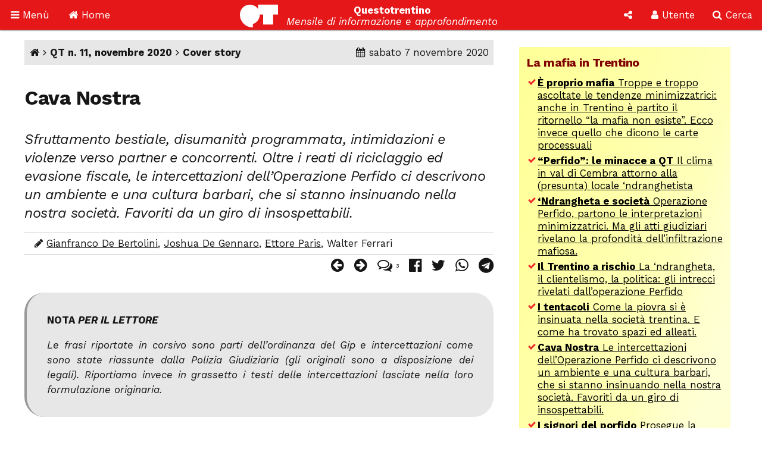

--- FILE ---
content_type: text/html; Charset=utf-8
request_url: http://questotrentino.it/articolo/16212/cava_nostra
body_size: 82718
content:
<!DOCTYPE html>
<html lang="it">
<head>
<meta charset="utf-8">
<meta name="viewport" content="width=device-width, initial-scale=1">
<meta name="theme-color" content="#e51718">
<link rel="shortcut icon" href="//www.questotrentino.it/favicon64.ico">
<link href="/qt/css/font-awesome.min.css" rel="stylesheet" type="text/css">
<link href="/qt/reset.css" rel="stylesheet" type="text/css">
<link href="/qt/stili-3.css" rel="stylesheet" type="text/css">
<link href="/qt/mediaquery.css" rel="stylesheet" type="text/css">
<link href="/qt/stili-2.css" rel="stylesheet" type="text/css">
<script src="/qt/jquery.js"></script>
<script src="/qt/js.js"></script>
<script src="/qt/js-3.js"></script>

<script async src="//pagead2.googlesyndication.com/pagead/js/adsbygoogle.js"></script>
<script>
  /*(adsbygoogle = window.adsbygoogle || []).push({
    google_ad_client: "ca-pub-9252868005273426",
    enable_page_level_ads: true
  });*/
  (function(i,s,o,g,r,a,m){i['GoogleAnalyticsObject']=r;i[r]=i[r]||function(){
  (i[r].q=i[r].q||[]).push(arguments)},i[r].l=1*new Date();a=s.createElement(o),
  m=s.getElementsByTagName(o)[0];a.async=1;a.src=g;m.parentNode.insertBefore(a,m)
  })(window,document,'script','https://www.google-analytics.com/analytics.js','ga');

  ga('create', 'UA-37785792-1', 'auto');
  ga('send', 'pageview');

</script>
<script src="/qt/adblock.js"></script>
<link rel='prev' href='/articolo/16201/social_commerce_la_comodit_e_i_rischi'>
<link rel='next' href='/articolo/16213/lases_la_metamorfosi'>
<title>Cava Nostra</title>
<meta property='og:type' content='article'>
<meta property='og:url' content='https://www.questotrentino.it/articolo/16212/cava_nostra'>
<meta property='og:title' content='Cava Nostra'>
<meta property='og:locale' content='it_IT'>
<meta property='og:site_name' content='QT-Questotrentino'>
<meta property='article:published_time' content='2020-11-07'>
<meta property='og:image' content='https://www.questotrentino.it/2020/11/foto_di_copertina.jpg'>
<meta property='og:image:width' content='600'>
<meta property='og:image:height' content='600'>
<meta property='article:tag' content='Mafia'>
<meta property='article:tag' content='Porfido'>
<meta property='article:tag' content='Cembra'>
<meta name='keywords' lang='it' content='Mafia, Porfido, Cembra, trento, trentino, notizie, politica, spettacoli.'>
<meta property='article:section' content='Cover story'>	
<meta name='description' lang='it' content='Sfruttamento bestiale, disumanit&#224; programmata, intimidazioni e violenze verso partner e concorrenti. Oltre i reati di riciclaggio ed evasione fiscale, le intercettazioni dell&#8217;Operazione Perfido ci descrivono un ambiente e una cultura barbari, che si stanno insinuando nella nostra societ&#224;. Favoriti da un giro di insospettabili.'>
<meta property='og:description' content='Sfruttamento bestiale, disumanit&#224; programmata, intimidazioni e violenze verso partner e concorrenti. Oltre i reati di riciclaggio ed evasione fiscale, le intercettazioni dell&#8217;Operazione Perfido ci descrivono un ambiente e una cultura barbari, che si stanno insinuando nella nostra societ&#224;. Favoriti da un giro di insospettabili.'>
<meta property='article:author' content='Gianfranco De Bertolini, Joshua De Gennaro, Ettore Paris, Walter Ferrari'>
</head>

<body>

<a id="top"></a>

<div id="barra-fissa" class="qt-riga">

  <div class="s-50px m-50px l-75px x-100px" id="barra-menu">
  <a href="#"><i class="fa fa-bars" aria-hidden="true"></i> <span class="s-hide m-hide">Men&ugrave;</span></a>
  </div>
  
  <div class="s-50px m-50px l-75px x-100px" id="barra-home">
  <a href="https://www.questotrentino.it/qt/"><i class="fa fa-home" aria-hidden="true"></i> <span class="s-hide m-hide">Home</span></a>
  </div>
  
  <div class="s-1-250px m-1-300px l-1-350px x-1-450px" id="barra-qt">
  <img src="/qt/grafica/logo_questotrentino.svg" alt="QT"> <div id="testata"><strong class="s-hide">Questotrentino</strong> <i class="s-hide m-hide"><br>Mensile di informazione e approfondimento</i></div>
  </div>
  
  <div class="s-50px m-50px l-50px x-50px pop-apri" data-pop="#pop-social" id="barra-social">
  <i class="fa fa-share-alt" aria-hidden="true"></i>
  </div>
  
  <div class="s-50px m-75px l-75px x-100px pop-apri" data-pop="#pop-login" id="barra-login">
  <i class="fa fa-user" aria-hidden="true"></i> <span class="s-hide">Utente</span>
  </div>
  
  <div class="s-50px m-75px l-75px x-100px pop-apri" data-pop="#pop-cerca" id="barra-cerca">
  <i class="fa fa-search" aria-hidden="true"></i> <span class="s-hide">Cerca</span>
  </div>

</div>

<nav id="menu-lato">  
  <ul class="menu">
  	<li><a href="/qt/"><i class="fa fa-home" aria-hidden="true"></i> Home</a></li>
  	<li><i class="fa fa-archive" aria-hidden="true"></i> Archivio <i class="fa fa-angle-down" aria-hidden="true"></i>
  	<ul>
  		<li><a href="https://www.questotrentino.it/qt/?a=numeri"><i class="fa fa-newspaper-o" aria-hidden="true"></i> Per numeri pubblicati</a></li>
  		<li><a href="https://www.questotrentino.it/qt/?a=chiavi"><i class="fa fa-tags" aria-hidden="true"></i> Per parole chiave</a></li>
  		<li><a href="https://www.questotrentino.it/qt/?a=argomenti"><i class="fa fa-cubes" aria-hidden="true"></i> Per argomenti</a></li>
  		<li><a href="https://www.questotrentino.it/qt/?a=autori"><i class="fa fa-group" aria-hidden="true"></i> Per autori</a></li>
  	</ul></li>
    <li><i class="fa fa-info-circle" aria-hidden="true"></i> Conosci QT <i class="fa fa-angle-down" aria-hidden="true"></i>
  	<ul>
    	<li><a href="https://www.questotrentino.it/articolo/118/questotrentino.htm#chisiamo"><i class="fa fa-question-circle" aria-hidden="true"></i> Chi siamo</a></li>
  		<li><a href="https://www.questotrentino.it/articolo/118/questotrentino.htm"><i class="fa fa-hourglass-half" aria-hidden="true"></i> La storia di QT</a></li>
  		<li><a href="https://www.questotrentino.it/qt/?a=autori"><i class="fa fa-group" aria-hidden="true"></i> I componenti della redazione</a></li>
  		<li><a href="mailto:redazione@questotrentino.it"><i class="fa fa-envelope-o" aria-hidden="true"></i> Scrivi alla redazione</a></li>
  	</ul></li>
  	<li><i class="fa fa-shopping-basket" aria-hidden="true"></i> Abbonamenti <i class="fa fa-angle-down" aria-hidden="true"></i>
  	<ul>
  		<li><a href="https://www.questotrentino.it/articolo/118/questotrentino.htm#abbonamenti"><i class="fa fa-puzzle-piece" aria-hidden="true"></i> Tipo di abbonamento</a></li>
  		<li><a href="https://www.questotrentino.it/articolo/118/questotrentino.htm#abbonamenti"><i class="fa fa-eur" aria-hidden="true"></i> Modalit&agrave; di pagamento</a></li>
  		<li><a href="https://www.questotrentino.it/qt/?a=abbonamento"><i class="fa fa-credit-card" aria-hidden="true"></i> On line con carta di credito</a></li>
  	</ul></li>
  </ul>
</nav>


<ul class="pop-menu" id="pop-social">
  <li><form action="https://www.questotrentino.it/qt/iscrizione.asp" method="post" class="text-cn" id="form-newsletter">
    <input type="hidden" name="x" value="0">
    <div class="pop-titolo"><i class="fa fa-address-card-o" aria-hidden="true"></i> Iscrizione newsletter</div>
    <p>Per restare informato sulle iniziative di Questotrentino iscriviti alla nostra newsletter.</p>
    <div class="text-dx"><i class="fa fa-at" aria-hidden="true"></i> <input type="email" name="email" required autocomplete="on" placeholder="indirizzo@email.com"></div>
    <div class="text-cn"><button name="a" value="iscriviti" type="submit"><i class="fa fa-thumbs-o-up" aria-hidden="true"></i> iscriviti</button></div>
  </form>
  <li><a href="https://www.facebook.com/questotrentino" class="text-cn"><i class="fa fa-facebook-official" aria-hidden="true"></i> Facebook</a>
  <li><a href="https://twitter.com/Questotrentino" class="text-cn"><i class="fa fa-twitter" aria-hidden="true"></i> Twitter</a>
  <li><a href="https://www.youtube.com/user/Questotrentino" class="text-cn"><i class="fa fa-youtube" aria-hidden="true"></i> Youtube</a>
  <li><a href="https://www.questotrentino.it/qt/rss.asp" class="text-cn"><i class="fa fa-rss" aria-hidden="true"></i> Feed Rss</a>
</ul>

<ul class="pop-menu" id="pop-login"><li><a href='https://www.questotrentino.it/qt/?a=registrazione' class='text-cn'><i class='fa fa-user-plus' aria-hidden='true'></i> Registrazione utente</a></li><li><form action='https://www.questotrentino.it/qt/login.asp' id='form-login' class='text-cn' method='post'><input type=hidden name='x' value='0'><div class='pop-titolo'><i class='fa fa-sign-in' aria-hidden='true'></i> Login utente</div><div class='text-dx'><i class='fa fa-user' aria-hidden='true'></i> <input type=text name='alias' required placeholder='nome utente' size='20' maxlength='20'></div><div class='text-dx'><i class='fa fa-key' aria-hidden='true'></i> <input type=password name='password' required size='20' maxlength='20' placeholder='password'></div><div class='text-cn'><label><input type=checkbox name='autologin' value='1'>resta connesso</label></div><div class='text-cn'><button name='a' value='entra' type=submit><i class='fa fa-sign-in' aria-hidden='true'></i> entra</button></div></form></li><li><a href='https://www.questotrentino.it/qt/?a=codiceoreset' class='text-cn'><i class='fa fa-user-times' aria-hidden='true'></i> Dati utente smarriti</a></li></ul>

<ul class="pop-menu" id="pop-cerca">
  <li><form action="https://www.google.it/cse" name="cse-search-box" id="cse-search-box" class="text-cn">
    <input type="hidden" name="cx" value="partner-pub-9252868005273426:ttpyt3-7mmr">
    <input type="hidden" name="ie" value="ISO-8859-1">
    <div class="pop-titolo"><i class="fa fa-search" aria-hidden="true"></i> Cerca</div>
    <div class="text-dx"><i class="fa fa-google" aria-hidden="true"></i> <input type="text" name="q" size="20" placeholder="testo da cercare"></div>
    <div class="text-cn"><button name="sa" value="cerca" type="submit"><i class="fa fa-search" aria-hidden="true"></i> avvia ricerca</button></div>
  </form>
</ul>

<div id="pagina">
<div class="qt-riga">
<section class="colonna qt-settore-1 s-24 m-24 l-16 x-16 s-flex m-flex l-flex x-flex" id="settore-1">
<article id='qt-articolo'><div id='articolo-numero'><a href='/' title='Home page'><i class='fa fa-home' aria-hidden='true'></i></a> <i class='fa fa-angle-right' aria-hidden='true'></i> <a href='/numero/514/qt_n_11_novembre_2020'>QT n. 11, novembre 2020</a> <i class='fa fa-angle-right' aria-hidden='true'></i> <a href='/qt/?arid=1'>Cover story</a><time datetime='2020-11-07'><i class='fa fa-calendar' aria-hidden='true'></i> sabato 7 novembre 2020</time></div><header id='articolo-titoli'><h1>Cava Nostra</h1><h2>Sfruttamento bestiale, disumanit&#224; programmata, intimidazioni e violenze verso partner e concorrenti. Oltre i reati di riciclaggio ed evasione fiscale, le intercettazioni dell&#8217;Operazione Perfido ci descrivono un ambiente e una cultura barbari, che si stanno insinuando nella nostra societ&#224;. Favoriti da un giro di insospettabili.</h2></header><footer><div id='articolo-autori'><i class='fa fa-pencil' aria-hidden='true'></i> <a href='/qt/?auid=131'>Gianfranco De Bertolini</a>, <a href='/qt/?auid=129'>Joshua De Gennaro</a>, <a href='/qt/?auid=1'>Ettore Paris</a>, Walter Ferrari</div><div id='articolo-social'><a href='/articolo/16201/social_commerce_la_comodit_e_i_rischi' title='Articolo precedente: Social Commerce: la comodit&#224; e i rischi'><i class='fa fa-arrow-circle-left' aria-hidden='true'></i></a><a href='/articolo/16213/lases_la_metamorfosi' title='Articolo successivo: Lases: la metamorfosi'><i class='fa fa-arrow-circle-right' aria-hidden='true'></i> </a><a href='#articolo-commenti' title='Commenti'><i class='fa fa-comments-o' aria-hidden='true'></i> <span class='contatore'>3</span></a><a href='https://www.facebook.com/sharer.php?u=https://www.questotrentino.it/articolo/16212/cava_nostra' target='_blank' title='Condividi su Facebook'><i class='fa fa-facebook-official' aria-hidden='true'></i></a><a href='https://twitter.com/share?url=https://www.questotrentino.it/articolo/16212/cava_nostra&amp;text=Cava+Nostra' target='_blank' title='Condividi su Twitter'><i class='fa fa-twitter' aria-hidden='true'></i></a><a href='https://wa.me/?text=Cava+Nostra+%2D+https://www.questotrentino.it/articolo/16212/cava_nostra' target='_blank' title='Condividi su Whatsapp'><i class='fa fa-whatsapp' aria-hidden='true'></i></a><a href='https://t.me/share/url?url=https://www.questotrentino.it/articolo/16212/cava_nostra&amp;text=Cava+Nostra' target='_blank' title='Condividi su Telegram'><i class='fa fa-telegram' aria-hidden='true'></i></a></div></footer><div id='articolo-testo' class='articolo-consponsor'><div class='scheda'><p><b>NOTA<i> PER IL LETTORE</i></b></p>

<p><i>Le frasi riportate in corsivo sono parti dell&#8217;ordinanza del Gip e intercettazioni come sono state riassunte dalla Polizia Giudiziaria (gli originali sono a disposizione dei legali). Riportiamo invece in grassetto i testi delle intercettazioni lasciate nella loro formulazione originaria.</i></p></div>

<figure class=' s-16 m-16 l-400px x-400px s-float-dx m-float-dx l-float-dx x-float-dx '><img src='/2020/11/foto_di_copertina.jpg' alt=''></figure><p><b><i>&#8220;Perch&#232; no pagare soldi? domani, domani... perch&#232; cos&#236;?&#8221;</i></b></p>

<p><b><i>&#8220;Dov&#8217;&#232; Fan </i></b><i>(</i>Hu Yongfan, operaio cinese marito della donna al telefono)<b><i>? Dammi Fan tu!&#8221;</i></b></p>

<p><b><i>&#8220;Perch&#232; cos&#236;? io casa tutti qua pagare, qua pagare, io non c&#8217;&#232; soldi, capito? io casa, capo, tutti giorni pagare io pagare casa pagare casa...&#8221;.</i></b></p>

<p><b><i>&#8220;Ma io parlato Fan domani pagare!&#8221;</i></b></p>

<p><b><i>&#8220;Eh, s&#236; io, tu... no c&#8217;&#232;, non c&#8217;&#232; mangiare, non c&#8217;&#232; casa dormire, non c&#8217;&#232;...&#8221;</i></b></p>

<p><b><i>&#8220;Domani pagare dai, ok? va bene! ciao! sicuro eh? s&#236;&#236;&#236;&#236;!&#8221;</i></b></p>

<p><b><i>&#8220;Io no c&#8217;&#232; mangiato, capito, mangia... io bambino&#8221;</i></b></p>

<p><b><i>&#8220;Va bene, ok, domani pagare!&#8221;</i></b></p>

<p>Questo colloquio &#232; uno dei tanti intercettati: da una parte operai o le loro mogli, esasperati, avviliti, affranti, senza stipendio anche per mesi; dall&#8217;altra gli &#8216;ndranghetisti, che dilazionano, promettono, concedono irrisori acconti. E all&#8217;occorrenza minacciano<b>.</b></p>

<p>Tre operai cinesi, Gi&#242;, Zan e Ciawan, a turno chiamano Mario Nania chiedendo i pagamenti. <i>Mario gli dice </i>(a Gi&#242;, ndr)<i> di smettere di <b>&#8220;rompere i coglioni&#8221;</b> lui e la banca, perch&#233; ha gi&#224; fatto il bonifico e hanno preso i soldi anche Zan e Ciawan</i>.</p>

<p>&#8230;.<i>Ciawan chiama Mario e gli dice che non gli ha mandato niente. Mario gli dice che deve andare in ufficio e ritirare la carta</i>.</p>

<p>&#8230;.<i>Gi&#242; chiama Mario e gli chiede del bonifico e Mario dice che ha fatto e che deve andare in ufficio a prendere le carte e poi andare in banca. Il cinese, alterato, lamenta che non ha ricevuto niente&#8230;</i>[&#8230;]</p>

<p>&#8230;.<i>Zhao chiama Mario e il cinese dice <b>&#8220;fatto o no fatto?&#8221;</b> e Mario si altera dicendo che stamattina &#232; andato a Civezzano.</i></p>

<p>&#8230;.<i>Mario riferisce testuale <b>&#8220;Tu scemo?&#8221;</b> e Zhao gli risponde che non va bene. Mario riferisce di averlo detto anche al giapponese e lo insulta <b>&#8220;Cazzo tua banca sicuro non bene...cornuto... giapponese andato&#8230; coglione, bastardo vai l&#236;&#8221;&#8230;</b></i>[&#8230;]</p>

<p>&#8230;.<i>Zhao&#8217; chiama Mario e gli dice qualcosa di &#8230;incomprensibile&#8230; Mario gli dice <b>&#8220;cornuto di merda&#8221;</b>, e che vedranno la prossima settimana.. </i>[&#8230;]</p>

<p>&#8230;.<i>Gio&#8217; chiama Mario e gli dice qualcosa di incomprensibile e Mario dice che far&#224; la prossima settimana, il cinese si lamenta dicendo <b>&#8220;soldi, soldi soldi&#8221;.</b> Mario allora dice che vedr&#224; nei prossimi 2-3 giorni</i>.. [&#8230;]</p>

<p>&#8230;.<i>Cinese Gio&#8217; chiama Mario, il cinese dice <b>&#8220;capo bastardo&#8221; &#8220;banca no soldi&#8221;</b> e Mario dice la prossima settimana.</i></p>

<p>Sono impressionanti queste intercettazioni. Perch&#233; dietro ai lavoratori costretti a elemosinare il pagamento (in nero) di una parte del compenso pattuito, e dietro a chi continuamente dilaziona e all&#8217;occorrenza insulta e minaccia, incombe, a monito per tutti, l&#8217;esempio del bestiale pestaggio del cinese Hu Xu Pai, che pretendeva gli fossero pagati gli emolumenti arretrati (ben 34.000 euro come appurato dai giudici) ed &#232; finito all&#8217;ospedale in condizioni gravissime (vedi <i>&#8220;Infiltrazioni mafiose in Trentino</i>&#8221; su QT del maggio 2019 e prima ancora &#8220;<i>Il pestaggio nella cava</i>&#8221; sul numero del marzo 2017).</p>

<h3>&#8220;200 euro al mese per mangiare, ed &#232; finita l&#236;&#8221;</h3>

<figure class=' s-16 m-16 l-400px x-400px s-float-dx m-float-dx l-float-dx x-float-dx '><img src='/2020/11/cover_cave_lases.jpg' alt=''></figure><p>L&#8217;ordinanza di custodia cautelare per 19 (presunti) &#8216;ndranghetisti emessa nei giorni scorsi dal GIP Marco La Ganga, svela una realt&#224; in parte nota &#8211; di sicuro per i nostri lettori &#8211; ma ancor pi&#249; ne evidenzia, attraverso la forza dirompente delle tantissime intercettazioni, gli aspetti brutali. Che non sono marginali, non sono melodramma o folklore: &#232; una disumanit&#224; freddamente razionale, programmata, intrinseca alla gestione &#8216;ndranghetista del business.</p>

<p>Giuseppe Battaglia, il lucido gestore degli affari &#8216;ndranghetisti nella zona del porfido, cos&#236; illustra a un imprenditore la sua gestione della forza lavoro: <b><i>&#8220;Guarda, io ho qui i cinesi che... che quando che mi serve sto fuori anche di quattro o cinque mesi e non mi rompono i coglioni, gli d&#242; i duecento euro per mangiare ed &#232; finito li il discorso&#8221;. </i></b>Quando il sodale Mario Nania, chiede a Giovanna Casagranda, moglie di Battaglia e contabile del gruppo, a quanto sono corrisposte le ultime paghe, e questa risponde 700 euro a testa, questi sbalordisce e si preoccupa: &#8220;<b><i>Minchia mi ammazzano porco giuda!&#8221; </i></b>Settecento euro sono uno spreco. La regola sono <i>&#8220;condizioni di semischiavit&#249;, stipendi irrisori </i>&#8211; scrivono gli inquirenti - <i>sovente pagati in nero e quasi sempre con ritardi tali da costringere le relative famiglie a patire la fame e gli operai stessi a dormire all&#8217;interno di veicoli&#8221;.</i></p>

<p>Un operaio, non pagato di un credito di 7.000 euro, minaccia il suicidio in cava. &#8220;<i>Giovanna Casagranda dice di riferire all&#8217;operaio che se non &#232; soddisfatto pu&#242; sempre licenziarsi&#8221;.</i></p>

<p>&#200; un grandioso lavoro di investigazione, quello che ha portato i PM Licia Scagliarini, Maria Colpani e Davide Ognibene, coordinati dal Procuratore Sandro Raimondi, a presentare queste richieste &#8211; accolte &#8211; di carcerazione. Un lavoro che ha preso lo spunto dal pestaggio di Hu Xu Pai e dalle tante denunce del Coordinamento Lavoratori Porfido (che nessuno in valle - e a Trento - prendeva in considerazione: &#8220;<i>Sono quattro esagitati</i>&#8221;); un&#8217;investigazione portata avanti per almeno tre anni dai carabinieri del Ros, attraverso una miriade di intercettazioni telefoniche e soprattutto ambientali, con microspie nelle abitazioni, negli uffici, nelle automobili, anche nei frequenti viaggi effettuati in Calabria, per ricevere soldi, armi, uomini e appoggi in vari ambienti, anche istituzionali.</p>

<p>Ne &#232; sortito un quadro a tinte fosche: <i>&#8220;Una propaggine organizzativa (locale) di tipo mafioso &#8216;ndranghetista con riferimento alle cosche calabresi di provenienza Serraino, Iamonte e Paviglianiti</i> (tre delle pi&#249; potenti &#8216;ndrine, ndr), <i>associazione fondata su legami familiari e parentali, di solidariet&#224; - messa a disposizione reciproca - e di comune provenienza geografica dotata di relativa autonomia decisionale, con sede in Valle di Cembra ed operante sul territorio trentino, stabilmente strutturata nelle attivit&#224; economiche dei presenti indagati: in particolare si avvalevano e si avvalgono della forza di intimidazione del vincolo associativo e della condizione di assoggettamento e di omert&#224; derivante dalle associazioni criminali di provenienza, con le quali mantengono costanti rapporti anche tramite frequenti viaggi in Calabria e viceversa; con effetto ulteriormente intimidatorio derivante dalla commissione di svariati reati in Trentino; ci&#242; compivano... anche per acquisire la gestione o comunque il controllo diretto o indiretto di attivit&#224; economiche, di concessioni, di appalti e servizi... con l&#8217;aggravante che si tratta di associazione armata avendo gli indagati la disponibilit&#224; attuale e anche potenziale di armi da sparo comuni e da guerra, depositate in luoghi occulti&#8221;.</i></p>

<h3>Lo strettissimo legame con la casa madre calabrese</h3>

<figure class=' s-16 m-16 l-400px x-400px s-float-dx m-float-dx l-float-dx x-float-dx '><img src='/2020/11/cover_copertina_interna.jpg' alt=''></figure><p>Il reato di associazione mafiosa, si dice, &#232; difficile da dimostrare in giudizio. Su di esso si &#232; impigliata la celebre inchiesta romana di &#8220;Mafia capitale&#8221;. Non crediamo sia proprio questo il caso dell&#8217;inchiesta trentina. Nell&#8217;ordinanza ci sono decine di pagine (e nei documenti allegati diverse centinaia) di intercettazioni, viaggi, colloqui, dei nostri uomini con esponenti di spicco della criminalit&#224; calabrese come Gangemi Leonardo detto <i>il professore</i>, Romeo Stefano detto <i>il ministro</i>, Romeo Filippo detto <i>il dottore</i>, Paviglianiti Antonino <b><i>&#8220;capo bastone a Reggio&#8221;</i></b>, Liuzzo Antonino, Siviglia Mario e tanti altri ancora. &#200; un continuo concedersi aiuti e disponibilit&#224; reciproche; o rievocare detenzioni in carcere vissute assieme e fatti sanguinosi passati, o prospettarne di nuovi, alla luce di nascenti dissidi dentro l&#8217;organizzazione.</p>

<p>Che i nostri uomini siano &#8216;ndranghetisti veraci non ci sembra possibile metterlo in dubbio. Anche perch&#233; gli uomini principali sono arrivati in Trentino portandosi dietro soldi dell&#8217;organizzazione, o viceversa, qui riparati <i>&#8220;per sfuggire a una faida di &#8216;ndrangheta&#8221;</i>.</p>

<p>E quando i nostri scendono in Calabria partecipano ai rituali &#8216;ndranghetisti, come ad esempio la riunione delle cosche che annualmente si svolge a fine agosto-inizio settembre presso il santuario della Madonna di Polsi, nel Comune di San Luca, <i>&#8220;paese dell&#8217;Aspromonte considerato dalle forze dell&#8217;ordine la testa e il cuore della &#8216;ndrangheta&#8221;</i>. Altrettanto, se pur in scala molto ridotta, succede quando un boss calabrese viene in Trentino: innanzitutto va a visitare il responsabile della locale (Innocenzio Macheda) riconoscendone cos&#236; la preminenza, e questi chiama a riferire e ad omaggiarlo gli uomini di spicco dell&#8217;organizzazione trentina.</p>

<h3>L&#8217;insopprimibile tendenza alla sopraffazione</h3>

<figure class=' s-16 m-16 l-400px x-400px s-float-dx m-float-dx l-float-dx x-float-dx '><img src='/2020/11/cover_minacce_e_intimidazioni.jpg' alt=''></figure><p>La commistione tra criminalit&#224; ed affari va per&#242; oltre la pur bestiale gestione della manodopera. Infatti, se nel graduale e progressivo insediamento dei calabresi di Cardeto nel settore del porfido, l&#8217;accorta regia di Giuseppe Battaglia ha evitato eccessivi contrasti con i cembrani, peraltro poco attenti a legalit&#224; e diritti vissuti dai pi&#249; come impicci in quella che &#232; risultata un&#8217;autentica corsa all&#8217;oro, quando si &#232; trattato di espandersi in altri settori, il discorso &#232; cambiato.</p>

<p>Allora emerge una tendenza all&#8217;inganno, alla truffa, alla sopraffazione anche violenta, che sembra insopprimibile. Quando i nostri impostano un affare, subito pensano a come depredare il partner.</p>

<p>Nel maggio 2017, ad Antonino Quattrone, salito dalla Calabria per visionare acquisti di realt&#224; aziendali, Mario Nania mostra le cave della srl Stone Company dei fratelli Colombini, Gino e Paolo, azienda in crisi economica, gli <i>&#8220;propone anche di raggirare Paolo Colombini per fare dei lavori con lui e mangiargli un po&#8217; di soldi&#8221;. </i>Per preparare il terreno, Nania intimidisce Gino, cos&#236; descrivendo l&#8217;acquirente Quattrone: <b><i>&#8220;Ma quello l&#236; non &#232; chiacchierone... Domandagli a Paolo! Una parola e basta! Fine!&#8230;. quelli li non &#232; che ti fanno su chiacchiere&#8221;.</i></b></p>

<p>Il 3 febbraio 2018 Nania, Quattrone e Denise trattano con Ivan Agostini l&#8217;acquisto della sua segheria, la Arderlegno di Novaledo. Dopo essersela fatta vedere, una volta allontanatosi Agostini, cos&#236; commentano<b>.&#8221;<i>Gli dobbiamo portare via&#8230;la fabbrica</i>&#8221;.</b></p>

<p>Comportamenti ancor pi&#249; decisi vengono tenuti con i concorrenti. Demetrio Costantino &#232; titolare di fatto della Soluzione Ponteggi srl, e nel maggio <i>2017 &#8220;mentre passava per Mattarello, ha visto dei ponteggi di un&#8217;altra ditta e si lamenta di ci&#242;&#8221;. </i>Saputo che si tratta della ditta CAER di Brescia che ha fatto un prezzaccio (6 euro), Costantino enuncia i suoi propositi verso il concorrente: <b><i>&#8220;Lo devo prendere dall&#8217;orecchio&#8221;. </i></b>E cos&#236; per altre ditte di ponteggi, a Pin&#232;, a San Don&#224;: <i>&#8220;Hanno rotto i coglioni&#8221;. <b>&#8220;Dobbiamo monitorare, compare, se no qua&#8230;&#8221;.</b></i></p>

<p>Analogamente Domenico Morello, venuto a conoscenza che un&#8217;altra ditta di trasporti ha presentato un&#8217;offerta di servizi in concorrenza con la sua, diffonde nell&#8217;ambiente la notizia che dovr&#224; <i>&#8220;insegnargli l&#8217;educazione&#8221;</i>. Precisa in un colloquio con l&#8217;amante: dovr&#224; <b><i>&#8220;rompergli le gambe&#8221;</i> </b>o<b> <i>&#8220;bruciargli i furgoni&#8221;</i></b>, spiegando che sarebbe stato corretto andare a parlare con lui prima di provare a prendergli il lavoro <b><i>&#8220;... a che titolo questo...poi se lui voleva entrare, mi chiamava e mi diceva..Mimmo io vorrei entrare dentro...ci sono problemi?...no che fai che zitto zitto e cerchi di fottermi...facciamo che io vengo e ti brucio i furgoni... &#8230;. se sento un&#8217;altra voce ancora...se continua..vado e lo acchiappo io...poi gli dico vieni qua giovanotto dove vuoi andare tu? tu vedi se vuoi ancora ritrovarti tutte le mattine coi furgoni &#8230;&#8221;</i></b>.</p>

<p>Le ditte di trasporto di Morello hanno problemi anche con il ramo che opera all&#8217;Interporto di Verona della societ&#224; Fercam, una multinazionale di logistica con sede a Bolzano. Per risolverli scende, nel febbraio 2018, in Calabria, e con Giovanni Alampi partecipa a una cena riservata, alla presenza di &#8216;ndranghetisti di spicco, e in particolare chiede aiuto per la questione Fercam alla cosca dei santolucoti (abitanti di San Luca).</p>

<p>Cos&#236; si confida con il sodale Alampi: <b><i>&#8220;Sono Santolucoti lo sappiamo come sono i Santulocoti non lo sai? Non lo sai come sono i Santolucoti? &#8230; Hanno </i></b>(quelli della Fercam, ndr) <b><i>una bella gatta da pelare qua, ah!?</i></b></p>

<p><i>Alampi:</i> <b><i>Qua si fanno male!</i></b></p>

<p><i>Morello:<b> Lasciali! Ih, ih </b>(ride)<b>! Noi mangiamo e basta! Noi mangiamo e ce ne andiamo&#8221;</b></i></p>

<p>Poi a Morello, e ancor pi&#249; ad Alampi, sorge il dubbio di dover cedere il passo ai Santolucoti.<b><i> &#8220;</i></b><i>Morello:<b> Ma... lo sappiamo che i Santolucoti sono cos&#236;; i Santolucoti sono cos&#236;. Si sentono i Padri Eterni. Vabb&#232;, ma a noi non ci interessa.</b></i></p>

<p><i>Alampi:<b>... no che cazzo?!</b></i></p>

<p><i>Morello:<b> Poi se devono girare, devono dire &#8220;se Mimmo ci d&#224; il permesso, noi entriamo, senn&#242; ce ne andiamo!.</b></i></p>

<p><i>Alampi:<b> Ecco!</b></i></p>

<p><i>Morello:<b> Io questo sto facendo &#8216;Ni... eh... Giov&#224;! Perch&#233;, non voglio che per il fatto che sono paesani, vengono ad incularmi! No ma ti dico, io sono qua perch&#233; sto preparando il piano perch&#233; se &#232; come penso io che l&#236; in Fercam Verona vengono quelli che penso io etc, etc, sono a casa, a casa...a casa... stanno dicendo </b>(gli altri &#8216;ndranghetisti)<b> &#8216;Ciccio mio, tu telefona E parliamo noi!&#8217; Hai capito? In modo tale che li faccio morire, li devo fare morire&#8221;. </b></i>(Metaforicamente, ndr)<b><i>&#8221;</i></b></p>

<p>Probabilmente, forse per il timore di lasciare troppo spazio ai santolucoti nel proprio territorio, la cosa non va in porto. Sta di fatto che nel marzo 2018, di fronte al subentro di altri concorrenti nei rapporti con Fercam, Morello cambia strategia: suggerisce a un suo dipendente sindacalista di strumentalizzare gli operai della Fercam, facendogli dire che con Morello si trovavano bene, e non invece con la societ&#224; subentrante. La cosa non funziona, un dirigente della Fercam, con tono alterato, intima a Morello di non far diffondere ai suoi uomini notizie false sulla cooperativa che gli subentrer&#224;.</p>

<p>I piazzali della Fercam sono poi i luoghi in cui Morello progetta aggressioni a concorrenti. Contro tal Luca Dematt&#232; che ha fatto emettere prima un decreto ingiuntivo e poi un pignoramento nei confronti di una societ&#224; di Morello: <b><i>&#8220;Ve lo portate da una parte, che non lo vede nessuno e gli date una carica di legnate e ve ne andate&#8221;</i></b>. O anche: <b><i>&#8220;Basta che hai un po&#8217; di diavolina...appresso e la macchina piglia fuoco, piglia la prima, piglia la seconda, piglia la terza...capiter&#224; che sta da qualche parte...che sta da qualche parte dove non c&#8217;&#232; qualche telecamera non c&#8217;&#232; niente&#8221;.</i></b></p>

<p>Contro il titolare della Blu Energy, che in un contenzioso civile gli ha fatto bloccare tutti i conti bancari Morello propone ad Alampi e alla moglie Alessia Nalin: <b><i>&#8220;Ve lo portate da una parte, che non lo vede nessuno e gli date una carica di legnate e ve ne andate&#8221;</i></b>. I due sodali sono addirittura pi&#249; radicali <i>Alampi: &#8220;<b>Le gambe!&#8221;</b> Alessia:&#8221; D<b>evi gambizzarlo!&#8221;</b></i></p>

<p>Infine ricordiamo Mustaf&#224; Arafat, uno dei picchiatori di Hu Xu Pai, che cos&#236; si rivolge ad Angelo Lorenzi, che lo ha denunciato per truffa per avergli scippato due forniture di porfido del costo complessivo pari ad euro 24.086: <b><i>&#8220;Ascoltami&#8230;tu non sai neanche&#8230; tu stai stuzzicando i muli e non sai neanche di che razza sono&#8230;Angelo fai questo piacere prima che venga veramente una cosa grave &#8230;perch&#233; ti stai mettendo veramente nei casini&#8230; tu hai tutto da perdere..Angelo&#8230; fai le cose da uomo serio! tu hai fatto una cosa da infame&#8230;.! Sono di fonte al Macheda&#8230; al calabrese&#8230;lo sai&#8230;Angelo!.. Ti sei messo in un guaio talmente grosso che non ne esci fuori&#8230; te lo dico io Angelo! Puoi chiedere chi siamo noi&#8230; Nella casa tua scoppia la guerra&#8230; a casa tua c&#8217;&#232; il fuoco!&#8221;</i></b></p>

<p>Pi&#249; in generale, nella conduzione delle societ&#224; si progettano illegalit&#224; sistematiche: oltre allo sfruttamento dei lavoratori, l&#8217;evasione dell&#8217;Iva e delle tasse e l&#8217;intenzionale conduzione di societ&#224; al fallimento dopo averle sfruttate e prosciugate dei capitali. Se tali illegalit&#224; trovano degli argini, si prospettano intimidazioni o peggio. Quando aspettano l&#8217;esito di un ricorso in Cassazione sul ripristino della concessione estrattiva alla Anesi srl, cos&#236; Nania commenta con Giuseppe Battaglia: &#8220;S<b><i>e c&#8217;&#232; giustizia me la devono dare </i></b>(la concessione, ndr)<b><i> senn&#242;, s&#8217;ammazzano! &#8230;. ti giuro che li ammazziamo, parola d&#8217;onore</i></b>&#8221;. E prosegue: &#8220;<i>Se non gli daranno la cava, devono fare <b>una botta</b>, tutta la responsabilit&#224; se la prender&#224; lui e dice a Giuseppe di non pagare nulla, neanche una tassa, zero&#8221;.</i></p>

<h3>Quando si azzannano tra loro</h3>

<figure class=' s-12 m-12 l-300px x-300px s-float-dx m-float-dx l-float-dx x-float-dx '><img src='/2020/11/cover_ingresso_zona_dossi.jpg' alt=''></figure><p>Questa pulsione al crimine, al disprezzo delle regole, dei rapporti, dei patti, la costante ricerca del raggiro e della sopraffazione anche dei partner, deve necessariamente trovare un limite: il rispetto dei sodali. Altrimenti va tutto a catafascio. Questo &#232; il cuore della criminalit&#224; organizzata: fornirsi aiuto reciproco, ed avere una ferrea struttura che sovrintende i rapporti e dirime i contrasti, &#232; la piramide organizzativa che impedisce agli adepti di sfogare anche all&#8217;interno la loro criminalit&#224;, e di azzannarsi tra loro.</p>

<p>Che questo pericolo sia sempre incombente lo dimostra l&#8217;ira di Pietro Denise per dei pagamenti che Giuseppe Battaglia e Nania devono a lui e al cognato, e che sembra non vogliano versare. Si sfoga con Macheda, che come capo deve dirimere le controversie.</p>

<p><i>Macheda:<b> Quanto gli deve dare a tuo cognato?...</b></i></p>

<p><i>Denise:<b> Qualche 8... 10.000,00 euro&#8230;</b></i></p>

<p><i>Macheda:<b> Peppe?...Provolino </b></i>(soprannome di Giuseppe Battaglia) </p>

<p><i>Denise<b>: S&#236;. Allora... tu non glieli dai? Bene... ce la vediamo io e mio cognato. Qualche mattina vedrete le pale bruciate? Cazzi loro... non mi interessa un cazzo&#8230;</b></i></p>

<p>Macheda sostiene e calma Denise, conviene che tutto questo <b><i>&#8220;non &#232; onesto&#8221;</i></b> che <b><i>&#8220;Nania imbroglia anche Ges&#249; Cristo&#8221; </i></b>e lo invita a non perdere la pazienza per evitare che tutto<b> <i>&#8220;finisca a schifio&#8221;. </i></b>Dopo un&#8217;ultima minaccia di Denise di gambizzare Nania, la questione non compare pi&#249;, evidentemente risolta.</p>

<p>Ma questa &#232; solo una contraddizione minore. Quello che i nostri &#8216;ndranghetisti, in particolare Nania, Denise e pure il fratello Pietro imputano a Giuseppe Battaglia, &#232; di <i>&#8220;aver fatto sparire milioni di euro tramite un giro di banche o piazzandoli all&#8217;estero... Ha fatto i soldi imbrogliando, li ha nascosti in quei paesi dove non glieli tocca nessuno <b>da San Marino l&#8217;ha passati l&#224; direttamente!</b>&#8221; </i>Fanno i conti: quando sono usciti dalla Camparta si &#232; &#8220;mangiato&#8221; 1-2 milioni di euro secondo alcuni, 6 secondo altri, con l&#8217;affare Marmirolo altri milioni... Ora, gli riconoscono di avere <i>&#8220;uno spirito pi&#249; avanti di loro, ma &#232; pur vero che ha avuto sempre le spalle coperte!&#8221;</i> Ha avuto i soldi iniziali, ha avuto l&#8217;organizzazione dietro...</p>

<p><i>&#8220;Nania:</i> <b><i>Pensa che solo lui comanda il mondo.. hai capito?&#8221;</i></b></p>

<p><i>Pietro: <b>S&#236;... ma uno solo, Mario... una sola noce in un sacco non ha mai fatto rumore</b></i></p>

<p><i>Nania: <b>Ha avuto l&#8217;aggancio, ha avuto i soldi... ha avuto dappertutto</b>...</i> <b><i>Per&#242; non puoi bruciare le persone che ti aiutano... Come cazzo fai ad andare avanti?&#8221;</i></b></p>

<h3>Quanto rende tutto questo?</h3>

<p>A questo punto il lettore si potr&#224; chiedere se e quanto rende questa attivit&#224; a cavallo tra l&#8217;imprenditoria e la criminalit&#224;. I passaggi che abbiamo riportato non devono ingannare: si tratta da una parte di contrasti interni a una compagine che all&#8217;occorrenza non rispetta neanche le proprie regole, dall&#8217;altra di momenti di difficolt&#224; esterne, intoppi, non sempre superati anche con il ricorso alle maniere forti, ma momentanei. Nella sostanza l&#8217;azione criminale del gruppo ha reso, e molto. Il micidiale sfruttamento dei lavoratori, l&#8217;elusione fiscale, le false fatturazioni, il riciclaggio del denaro, il disprezzo di ogni regola, lo svuotamento delle societ&#224; acquisite portate al fallimento, hanno depredato il territorio, ma arricchito la cosca. Emblematico &#232; forse il caso di Bruno Saltori, prima proprietario della Cava Porfidi, poi prestanome e dipendente del vero nuovo padrone Giuseppe Battaglia delle cui azioni diventa complice, salvo lamentarsi della fine che ha fatto fare alla sua azienda, <i>&#8220;l&#8217;ha svuotata della sua ricchezza, per poi abbandonarla a se stessa. Saltori si dice dispiaciuto perch&#233; ha lavorato una vita per creare quello che ha adesso ed in un attimo Giovanna (Casagranda, moglie di Battaglia) gliel&#8217;ha <b>&#8220;mangiato fuori &#8220;</b></i>.</p>

<p>Insomma, sotto la regia di Battaglia la locale cembrana &#232; diventata sempre pi&#249; pervasiva e potente, oggi anche con diramazioni nel Veneto e a Roma.</p>

<p>La Guardia di Finanza, che nell&#8217;Operazione Perfido ha operato a fianco dei Ros, ha portato a un sequestro di 15 societ&#224; distribuite tra Trentino, Veneto e Roma pi&#249; una in Calabria, 7 immobili a Roma, automezzi, macchine da cantiere e 18 conti correnti, per un totale stimato di oltre 5 milioni di euro. E poi sappiamo che ci sono, imboscati in paradisi fiscali, chiss&#224; quanti altri milioni nella disponibilit&#224; soprattutto di Giuseppe Battaglia.</p>

<h3>L&#8217;incredibile rimpianto: bisognava essere pi&#249; duri fin dall&#8217;inizio</h3>

<p>Tutto questo per&#242; non soddisfa pienamente Innocenzio Macheda. &#200; una questione di strategia, che riflette una diversit&#224; dei caratteri. Pi&#249; ragionatore Battaglia, pi&#249; impetuoso Macheda, questo fin da giovani, quando assieme in Calabria facevano spedizioni punitive, il primo studiava la situazione, il secondo partiva come una furia; una simbiosi che probabilmente aveva una sua criminale efficienza. Cos&#236; Battaglia, insediatosi in Trentino ed iniziata l&#8217;infiltrazione nell&#8217;economia locale, quando si &#232; visto arrivare prima Macheda, che era suo cugino, e poi Nania, ha dovuto frenarne gli impeti.</p>

<p>Allora Macheda propose la linea dura che ancor oggi rimpiange, estorsioni a tutto spiano, a iniziare dai cavatori: <b><i>&#8220;Tu mi dai due camion al mese di grezzo senza pagarlo... punto, se vuoi lavorare senn&#242; ti ammazzo con tutta la famiglia... comincio da tua figlia e finisco da tua moglie, gli avrei fatto vedere a tizio a caio e a sempronio...&#8221; </i></b>Il cugino Giuseppe Battaglia invece <b><i>&#8220;mi disse ma con il lavoro qua stiamo bene, chi me lo fa fare a me&#8221;</i></b></p>

<p>Fu una scelta che Macheda rimpiange di aver seguito: <b><i>&#8220;Quando ero salito gliel&#8217;avevo detto i primi tempi, facciamo qualcosa di serio, no no no no eh il lavoro, e fatti il lavoro!&#8221; </i></b>Mentre l&#8217;alternativa sarebbe stata a portata di mano: <b><i>&#8220;Qua dovrebbero pagare tutti le mazzette dal primo all&#8217;ultimo, vieni e mi porti i soldi a casa se vogliono la tranquillit&#224;&#8221;</i></b></p>

<p>Nania conferma l&#8217;episodio: &#8220;Q<i>uando lui &#232; arrivato in Trentino ed ha visto la situazione ha proposto a suo cugino di andare nelle case della gente a chiedere il (pizzo </i>completa il trascrittore<i>) &#8230;. ride e dice che suo cugino gli ha consigliato di non fare nulla&#8221;</i></p>

<p>Nania sarebbe pronto a seguire da subito le indicazioni bellicose di Macheda: <b><i>&#8220;Io non sono di quelli l&#224;.. non &#232; che mi tiro indietro, io domani o dopo domani tu lo sai.. Per&#242; con questi bastardi </i></b>(i cembrani ndr)<b><i> cosa devi fare? Non li vedi che sono falsi maledetti?</i></b></p>

<p><i>Macheda: <b>&quot;Non puoi fare niente non puoi fare niente!&#8221;</b></i></p>

<p>Forse il capo si rende conto che il metodo Battaglia &#232; stato troppo redditizio, non &#232; pi&#249; possibile ribaltarlo. E poi Innocenzio Macheda probabilmente si sente vecchio per scendere in guerra con il mondo: ha 62 anni e soprattutto il morbo di Parkinson.</p>

<h3>Vendetta, tremenda, sanguinosa vendetta</h3>

<p>Poi succede il primo fattaccio che sconvolge l&#8217;ormai tranquilla attivit&#224; criminale dei nostri. Il 29 agosto 2018, nottetempo, ignoti appiccano il fuoco, distruggendola, all&#8217;autovettura Nissan Navara di Macheda. Questi legge subito l&#8217;attentato come atto &#8216;ndranghetista. Convoca in piena notte gli altri compari, sente gli amici che sono in Calabria, dichiara &#8220;<i>di essere ferito non per il valore commerciale, ma per la sua persona in quanto il gesto &#232; stato compiuto proprio sotto casa... chi ha agito ha pensato di poterlo fare... lui pu&#242; stare tranquillo sul proprio comportamento, a differenza di chi gli ha bruciato la vettura. Spiega che non ha nulla da perdere, nella peggiore delle ipotesi,&#8230; si riposer&#224; in cella e guai chi ha fatto<b> &#8220;malazioni, infamit&#224; e tragedia e chi ha messo guerra&#8221;</b></i>.</p>

<p>Per il capo della locale inizia un periodo di angustie, lancinanti. Vuole, assolutamente vuole, vendicarsi, con il sangue, tanto sangue: <b><i>&#8220;Se lo prendo con le mani, parola d&#8217;onore, gli faccio la famiglia polvere! pure i figli! principalmente ai figli. A lui, a sua moglie ai figli&#8221;</i></b>.</p>

<p>Ma non sa contro chi. Continua ad arrovellarsi sui mandanti dell&#8217;attentato. Dapprima pensa che l&#8217;incendio sia stato ordito dalla Calabria a causa di una sua mancanza verso la stessa &#8216;ndrangheta: <i>&#8220;aveva accreditato all&#8217;organizzazione in Calabria una persona rivelatasi poi &#8216;sbagliata&#8217;&#8221;</i>.</p>

<p>Si confida con Domenico Ambrogio, rimuginando amarezze: &#8220;<b><i>Se la cosa &#232; partita da dove dico io, Mimmo&#8230; Il mio sbaglio &#232; stato portare una persona... che purtroppo non &#232; buono. Purtroppo. Non &#232; buono;... questo &#232; stato il mio sbaglio!... Io, io non posso parlare a vanvera, nelle cose serie Mimmo!... io non so che chiacchiera c&#8217;&#232; in giro qua... non lo so, sopra di me! Per&#242; ho visto tante persone, da quando &#232; successo &#8216;sto fatto, che si sono allontanate a tipo che si spaventano, a tipo che non vengono pi&#249; a trovarmi&#8221;</b></i>.</p>

<p>Nella ricerca di fare chiarezza sui mandanti, scatta la ricerca dell&#8217;autore, del basista: <b><i>&#8220;Un amico, un paesano nostro, qualche amico, per forza paesano nostro gli ha dovuto dare... li ha portati l&#236;... ha fatto il Giuda, che viene e mi trova e mi saluta &#8220;ciao Cec&#232;, ciao qua, ciao l&#236;&#8221;, &#232; quello che vuole esser preso ed essere mangiato sano, capisci Mimmo?&#8221;</i></b>.</p>

<p>Nella ricerca del basista, Macheda e Ambrogio iniziano a sospettare di Paviglianiti Nicola (detto &#8216;Cola, amministratore unico della societ&#224; Rosso Grigio Porfido Srl). Cos&#236; il 17 marzo 2019 Macheda medita vendetta: <b><i>&#8220;&#8230;e se lo prendo con le mani, Mimmo, parola d&#8217;onore, gli faccio la famiglia polvere! &#8230;principalmente ai figli. A lui, a sua moglie ai figli&#8221;</i></b>.</p>

<p>Domenico Ambrogio esplora poi un&#8217;altra possibilit&#224;: che a fare l&#8217;attentato siano stati i Muto, &#8216;ndranghetisti di prima grandezza, dei quali Antonio Muto, gi&#224; in carcere per il processo Aemilia, &#232; stato condannato per riciclaggio di denaro nell&#8217;ambito del fallimento della Marmirolo Porfidi: Il punto &#232; che nella Marmirolo Giuseppe Battaglia detto Provolino era socio con Muto (vedi &#8220;<i><a href='/articolo/16085/l_affare_marmirolo_gli_ndranghetisti_e_il_trentino' target='_blank'>L&#8217;affare Marmirolo: gli &#8216;ndranghetisti e il Trentino</a></i>&#8221; su QT del maggio di quest&#8217;anno), ma lui ne usc&#236; pulito, mentre Muto fu condannato a sei anni, perch&#233; l&#8217;astuto Battaglia &#8211; sostiene Ambrogio, e questa pare la lettura prevalente &#8211; <i>&#8220;si sarebbe rifiutato di fornire le fatture false per scagionare Muto&#8221;</i>. Cos&#236; argomenta Ambrogio con Macheda: <b><i>&#8220;Siccome, maledetta ditta, quando tu hai aperto con Battaglia&#8230; con Provolino... a Provolino lo stanno cercando forte! Lo stanno cercando quelli di Cutro </i></b>(paese dei Muto, ndr)!<b><i> uno si &#232; fatto otto anni perch&#232; Provolino non ha presentato i documenti! hai capito?... gli vogliono tagliare le anche... e gli faranno veramente male, tu vedrai che non passa tempo... e gli fanno veramente male! a Peppe gli fanno male forte! &#8230; sapevano che &#8230; c&#8217;entravi tu con Battaglia!&#8221;</i> </b>. Insomma Macheda &#232; stato colpito come sovrastante di Battaglia.</p>

<p>Poi, in questa affannosa ricerca, i sospetti si appuntano sulla famiglia Longobardi. Il motivo (qui ci si deve sforzare di ragionare con la testa dei mafiosi, diversa da quella delle altre persone) sarebbe uno screzio <i>&#8220;avvenuto in cava Dossi e relativo all&#8217;utilizzo della pesa da parte di Longobardi Nicola, senza il permesso di Innocenzio e connotato da toni molto accesi. In particolare dall&#8217;intercettazione emerge che Macheda, nel vedere il camion di Nicola fermo sulla pesa della cava, si &#232; adirato molto ed urlando gli ha ordinato di togliere il camion da sopra la pesa, di andare via e di non mettere mai pi&#249; piede nella cava, altrimenti<b> gli taglia la testa con la mazza</b>&#8221;</i>.</p>

<p>Sono articolati i discorsi sulla vendetta con i Longobardi, che deve essere spietata, totale, seguita da una fuga all&#8217;estero: <b><i>&#8220;ce ne and&#8217;... che ne andiamo fuori... che ti posso dire, sud America, cosa... dove possiamo fare veramente &#8230; Perch&#233; non &#232; che possiamo scherzare; tu hai due figli! Altri due ne ho io. Il problema &#232;... nostro sai qual&#8217;&#232; Mimmo? ci siamo fo... ci siamo fossilizzati, (bestemmia), non abbiamo fatto niente di quello che dovevamo fare giusto!&quot;</i></b>.</p>

<p><i>Ambrogio: <b>per davvero, parola d&#8217;onore! togliamoci tutte le pietre dalla scarpa a come va, va!...</b></i></p>

<p><i>Macheda: <b>l&#8217;uomo... eh... s&#8217; deve essere: umile come la seta e deve avere solo un punto di brutalit&#224;!... io le cose, quando le faccio, le devo fare per bene! non &#232; che vado l&#224; e tocco ad uno e lascio due, che dopodomani... possono essere un pericolo per me, per la mia famiglia o per la cosa ?! </b></i>(ndr: n&#8217;drangheta)&#8221;</p>

<p>La progettata vendetta entra poi nei dettagli: le armi da usare, le intercettazioni e geolocalizzazioni da evitare (non sembra ci siano molto riusciti), la tortura per estorcere ulteriori informazioni. Su questo si segnala Mario Nania: <b><i>&#8220;..quando gli stringiamo i coglioni sai come parlano!</i></b>.</p>

<p><i>Macheda: <b>Quando lo prendo nelle mani, Mario, &#232; morto!</b></i></p>

<p><i>Nania: Sai <b>come parla quando&#8230;. Ti ricordi a quello l&#224;? &#8230;no non mi mand&#242; nessuno.. ti faccio vedere io.. ti ricordi quando lo prendemmo l&#224;?</b></i></p>

<p><i>Macheda: <b>Si!...</b></i></p>

<p>Di sapere troppo dell&#8217;attentato viene sospettato anche Ezio Casagranda, fratello di Giovanna, noto sindacalista di estrema sinistra ma tutt&#8217;altro che estraneo alla cosca (ne parleremo nel prossimo numero). Per farlo parlare Mario Nania progetta di rapirne il giovane figlio e torturarlo <b><i>&#8220;allora dobbiamo prendere un ragazzo di questi che lo torturiamo, si lui deve cantare questo ragazzo&#8221;</i></b> e poi andare dal padre <b><i>&#8220;e gli dico &#8230;vedi che dobbiamo fare questo a tuo figlio per vedere la reazione&#8230;&#8221;</i></b>.</p>

<h3>Il marchiano errore del Tribunale</h3>

<p>Il 12 dicembre 2019, il Tribunale di Trento la combina grossa: per un errore notifica agli indagati la proroga delle indagini preliminari, in pratica li avvisa che sono tutti indagati e intercettati. Nel gruppo, scrivono gli inquirenti, <i>&#8220;si crea un clima da allarme generale&#8221;</i>, tutti diventano pi&#249; prudenti e accorti (ma non riescono del tutto ad eludere le intercettazioni), lasciano perdere le azioni pi&#249; eclatanti, e cercano di attivare le sponde altolocate.</p>

<p>In questa prima puntata ci fermiamo qui. Crediamo di avere illustrato a iosa la pericolosit&#224;, la brutalit&#224;, di questa finora sempre sottovalutata associazione criminale. Nelle sue due facce complementari: quella economica dei Battaglia Giuseppe, quella feroce dei Macheda e Nania. C&#8217;&#232; molto da scrivere ancora: sulla pervasivit&#224; del gruppo, sulla sua capacit&#224; di infiltrarsi ai vari livelli, nelle istituzioni, la politica, la societ&#224;. Lo faremo nel prossimo numero.</p>

<p>Non possiamo per&#242; esimerci, da subito, nel citare i nomi dei personaggi coinvolti, vedremo poi quanto e a che titolo.</p>

<h3>Gli insospettabili coinvolti: tutti i nomi</h3>

<p><b>Politici locali:</b> l&#8217;ex sindaco di Lona Lases Roberto Dalmonego, il sindaco di Frassilongo Bruno Groff.</p>

<p><b>Politici provinciali:</b> Mauro Ottobre, Michele Dallapiccola, Pietro De Godenz, Tiziano Mellarini, Mario Tonina e, pi&#249; defilato, Lorenzo Dellai.</p>

<p><b>Sindacalisti:</b> Ezio Casagranda.</p>

<p><b>Medici:</b> Giuseppe Tirone, primario al Santa Chiara.</p>

<p><b>Rappresentanti dello Stato</b>: Giuseppe Grasso Vicequestore di P.S., Andrea Oxilia capitano dei Carabinieri, Pasquale Gioffr&#232; ex-prefetto di Trento, Dario Buffa, generale a capo del Comando Militare Esercito &#8220;Trentino-Alto Adige&#8221;, Armando Urciuoli ufficiale giudiziario in pensione.</p>

<p><b>Magistrati</b>, rileviamo che nessun giornale locale ne ha riportato i nominativi (a parte il quotidiano nazionale <i>&#8220;Domani&#8221;</i> in un servizio di Giulia Merlo e la testata on line <i>Irpimedia</i>). Rimediamo noi: Guglielmo Avolio Presidente del Tribunale di Trento, Giuseppe De Benedetto Pubblico Ministero, Giuseppe Serao Presidente della Sezione Penale del Tribunale di Trento.</p>

<div class='scheda'>
<h2>I personaggi e i loro ruoli</h2>

<figure class='s-24 m-24 l-24 x-24'><img src='/2020/11/organigramma.jpg' alt=''></figure>
<h3>IL CAPO</h3>

<p><b>Macheda Innocenzio</b>: di Cardeto; &#232; capo dell&#8217;associazione e figura centrale del sodalizio, di cui cura i rapporti con i vertici della cosca Serraino in Calabria e con esponenti di altre cosche calabresi.</p>

<h3>L&#8217;AMMINISTRATORE DELEGATO</h3>

<p><b>Battaglia Giuseppe</b>: anche lui di Cardeto, si occupa del fondamentale assetto economico-finanziario del sodalizio, in cui riveste un ruolo apicale; &#232; tra gli iniziatori della silente infiltrazione mafiosa nel tessuto sociale ed economico trentino, prima nel settore degli autotrasporti, poi in quello delle cave, acquistando - con gli Odorizzi - la Camparta; dirige ed organizza gli aspetti di natura economico-finanziaria legati alle ditte di porfido; risulta essere punto di riferimento per gli altri associati a lui subordinati, assumendo decisioni rilevanti ed impartendo disposizioni; fornisce supporto agli altri affiliati nella consumazione di reati (in particolare legati allo sfruttamento dei lavoratori, all&#8217;intestazione fittizia di societ&#224; ed all&#8217;elusione fiscale); cura per conto dell&#8217;organizzazione i rapporti con imprenditori, con soggetti istituzionali e con le amministrazioni comunali di Albiano e Lona Lases, di cui diventa prima assessore esterno (alle cave) e poi consigliere.</p>

<h3>I LUOGOTENENTI</h3>

<p><b>Nania Mario Giuseppe</b>: di Reggio Calabria; &#232; uno degli organizzatori e &#8220;<i>rappresenta il braccio armato della cosca proponendosi per l&#8217;esecuzione di atti intimidatori in pregiudizio di altri imprenditori, debitori e lavoratori</i>&#8221;; esegue le direttive dei capi locali, sempre riconoscendo e rispettando le gerarchie e le regole interne dell&#8217;associazione.</p>

<p><b>Casagranda Giovanna</b>: moglie di Giuseppe Battaglia, &#232; l&#8217;unica trentina del gruppo, l&#8217;emblema della riuscita infiltrazione di Giuseppe. &#200; la contabile e &#8220;<i>partecipa allo sfruttamento dei lavoratori, all&#8217;intestazione fittizia di societ&#224; e all&#8217;elusione fiscale</i>&#8221;; ha il compito di curare per conto dell&#8217;organizzazione criminale i rapporti con gli istituti di credito.</p>

<p><b>Battaglia Pietro</b>: fratello di Giuseppe, che supporta - assieme a Nania e alla cognata Casagranda - nella gestione economica delle ditte, inclusa la schiavizzazione dei lavoratori. Si adopera attivamente per procacciare voti per le elezioni comunali di Lona Lases nel 2018, riuscendo nell&#8217;intento di far eleggere sindaco Roberto Dalmonego e ottenendo, per se stesso, la nomina a consigliere comunale.</p>

<h3>GLI UFFICIALI DI COLLEGAMENTO</h3>

<p><b>Morello Domenico</b>: &#232; promotore ed organizzatore dell&#8217;associazione facente capo a Macheda, con cui si rapporta direttamente pur rispettandone la gerarchia; gestisce, apertamente o tramite prestanome, imprese nei campi della logistica e dei ponteggi; mantiene i rapporti con gli altri sodali e direttamente con le cosche Paviglianiti e Iamonte in Calabria; &#232; a capo della diramazione romana formata da Cipolloni Federico, Schina Alessandro e De Santis Fabrizio.</p>

<p><b>Paviglianiti Giuseppe</b>: ricopre la carica di presidente dell&#8217;associazione culturale Magna Grecia, a Trento, ove organizza incontri e riunioni tra i sodali; si fa promotore per fornire assistenza ad appartenenti di cosche &#8216;ndranghetiste di Bagaladi (famiglia Paviglianiti) destinatari di provvedimenti restrittivi, organizzando raccolte di fondi; esegue le direttive di Macheda, sempre riconoscendo e rispettando le gerarchie interne all&#8217;organizzazione.</p>

<p><b>Costantino Demetrio</b>: &#232; uno dei promotori ed organizzatori della cosca; si rapporta direttamente con Macheda, pur riconoscendone il ruolo predominante e rispettandone la gerarchia; mantiene i contatti e fornisce supporto agli altri affiliati; &#232; particolarmente legato alla figura di Arfuso Saverio; si adopera per istruire gli altri affiliati sulla riservatezza delle comunicazioni, in modo da eludere i controlli della polizia.</p>

<p><b>Arfuso Saverio</b>: partecipe dell&#8217;organizzazione con a capo Macheda, cui &#232; subordinato, ricopre un ruolo di rango elevato nell&#8217;organizzazione criminale a Cardeto, &#232; punto di riferimento e rappresentante anche degli interessi della compagine calabrese dislocata nei comuni di Albiano e Lona Lases; mantiene i rapporti con gli altri sodali ed &#232; particolarmente legato a Costantino Demetrio, con cui si rapporta alla pari.</p>

<p><b>Quattrone Antonino</b>: in diretto contatto con Nania e Macheda, ha il compito di curare per conto dell&#8217;organizzazione criminale i rapporti con gli imprenditori e i soggetti istituzionali, con le amministrazioni comunali di Cardeto, Gerace e San Luca; nonch&#233; con funzionari pubblici compiacenti, al fine di garantire il controllo delle attivit&#224; economiche di interesse per la cosca e l&#8217;aggiudicazione di appalti; garantisce l&#8217;utilizzo di capitali di provenienza illecita per l&#8217;infiltrazione sul territorio.</p>

<h3>IL BRACCIO ARMATO</h3>

<p><b>Mustaf&#224; Arafat</b>: macedone, rappresenta il braccio armato del sodalizio, esegue personalmente atti intimidatori nei riguardi di altri imprenditori e dei lavoratori (&#232; uno dei picchiatori di Hu Xu Pai); esegue le direttive del capo cosca, sempre rispettando le gerarchie.</p>

<p><b>Ambrogio Domenico</b>: di Cardeto; anche lui &#232; ritenuto essere braccio armato della cosca, pone in essere le attivit&#224; delittuose del sodalizio tra le quali furto, ricettazione e atti preparatori di rapina e sequestro di persona.</p>

<p><b>Denise Pietro</b>: di Cardeto; anche lui &#8220;<i>&#232; pronto a compiere azioni violente</i>&#8221;. Gli &#232; affidata la manutenzione e l&#8217;occultamento delle armi.</p>

<p><b>Vozzo Vincenzo</b>: esegue le direttive del capo cosca, fornendo supporto agli altri affiliati con i quali mantiene costanti rapporti anche attraverso l&#8217;associazione Magna Grecia; soggetto particolarmente vicino a Costantino e suo fidato esecutore di ordini.</p>

<p><b>Alampi Giovanni</b>: &#232; uno dei bracci armati della cosca, particolarmente legato alla figura di Morello Domenico cui fornisce supporto nella consumazione dei reati.</p>

<h3>IL RAMO ROMANO</h3>

<p><b>Cipolloni Federico</b>: partecipe dell&#8217;associazione criminale di riferimento, &#232; promotore ed organizzatore del sodalizio definito &#8220;ramo romano&#8221;; ha il ruolo di contabile ed opera in diretta sinergia con Morello, procacciando le finanze alle societ&#224; a loro riconducibili, con l&#8217;ausilio di prestanome e operazioni inesistenti; cura i contatti con soggetti istituzionali e del mondo della politica romana; &#232; l&#8217;ideatore di architetture societarie funzionali ad interessi illeciti.</p>

<p><b>Schina Alessandro</b>: anche lui risulta essere uno dei promotori del ramo romano; si rapporta alla pari con Morello e Cipolloni; &#232; a capo delle societ&#224; a loro riconducibili, quale amministratore occulto, e cura gli interessi dell&#8217;organizzazione criminale, mantenendo i rapporti con imprenditori, con soggetti istituzionali e con le amministrazioni comunali, al fine di garantire il controllo delle attivit&#224; economiche di interesse per la cosca e l&#8217;aggiudicazione di appalti.</p>

<p><b>De Santis Fabrizio</b>: carabiniere, &#232; ritenuto essere il braccio armato del sodalizio romano, ha un ruolo prettamente operativo, pronto a compiere reati e atti contrari ai doveri d&#8217;ufficio, avvalendosi della sua qualifica istituzionale.</p>

<h3>L&#8217;EMINENZA GRIGIA</h3>

<p><b>Carini Giulio</b>: discorso a parte merita Carini, partecipe dell&#8217;associazione, imprenditore calabrese affermato in Trentino, si interfaccia alla pari con Macheda, esercita un ruolo di raccordo e collegamento con la Calabria, e in Trentino con le istituzioni economiche ed amministrative, con la magistratura, con politici di livello provinciale. &#200; il promotore di cene in cui viene cucinata la &#8220;capra calabrese&#8221;, famose per la prelibatezza del men&#249;, ma soprattutto per la convergenza di selezionati personaggi di elevato rango istituzionale. Il tutto per tessere rapporti interpersonali al fine di piegare le istituzioni verso gli interessi suoi e dell&#8217;associazione.</p>

</div></div><script src='https://www.questotrentino.it/qt/notiziacontajs.asp?id=16212'></script><div id='articolo-leftright'><a class='s-24 m-24 l-float-sx l-max-12 x-float-sx x-max-12' href='/articolo/16201/social_commerce_la_comodit_e_i_rischi' title='Articolo precedente'> <i class='fa fa-arrow-circle-left' aria-hidden='true'></i> Social Commerce: la comodit&#224; e i rischi</a><a class='s-24 m-24 l-float-dx l-max-12 x-float-dx x-max-12 text-dx' href='/articolo/16213/lases_la_metamorfosi' title='Articolo successivo'>Lases: la metamorfosi <i class='fa fa-arrow-circle-right' aria-hidden='true'></i> </a></div></article><footer><section id='articolo-tag' class='noprint'><h3>Parole chiave:</h3><ul><li><a href='/qt/?taid=160'>Mafia</a></li><li><a href='/qt/?taid=212'>Porfido</a></li><li><a href='/qt/?taid=55'>Cembra</a></li></ul></section><section id='articolo-attinenti'><h3>Articoli attinenti</h3><dl class='flex'><dt>Nello stesso numero:</dt><dd><a href='/articolo/16209/perfido_nomi_mancanti_mancate_citazioni_e_censure'><strong>&#8220;Perfido&#8221;: nomi mancanti, mancate citazioni e censure</strong></a><div><i class='fa fa-pencil' aria-hidden='true'></i> <a href = '/qt/?auid=1'>Ettore Paris</a></div><div><i class = 'fa fa-newspaper-o' aria-hidden = 'true'></i> <a href='/numero/514/qt_n_11_novembre_2020'>QT n. 11, novembre 2020</a></div></dd><dd><a href='/articolo/16213/lases_la_metamorfosi'><strong>Lases: la metamorfosi</strong></a><div><i class='fa fa-pencil' aria-hidden='true'></i> Walter Ferrari</div><div><i class = 'fa fa-newspaper-o' aria-hidden = 'true'></i> <a href='/numero/514/qt_n_11_novembre_2020'>QT n. 11, novembre 2020</a></div></dd><dt>In altri numeri:</dt><dd><a href='/articolo/15785/infiltrazioni_mafiose_in_trentino'><strong>&#8220;Infiltrazioni mafiose in Trentino&#8221;</strong></a><div><i class='fa fa-pencil' aria-hidden='true'></i> <a href = '/qt/?auid=131'>Gianfranco De Bertolini</a>, <a href = '/qt/?auid=129'>Joshua De Gennaro</a>, <a href = '/qt/?auid=1'>Ettore Paris</a>, Walter Ferrari</div><div><i class='fa fa-newspaper-o' aria-hidden='true'></i> <a href='/numero/498/qt_n_5_maggio_2019'>QT n. 5, maggio 2019</a></div></dd><dd><a href='/articolo/15818/i_signori_del_porfido'><strong>I signori del porfido</strong></a><div><i class='fa fa-pencil' aria-hidden='true'></i> <a href = '/qt/?auid=131'>Gianfranco De Bertolini</a>, <a href = '/qt/?auid=129'>Joshua De Gennaro</a>, <a href = '/qt/?auid=1'>Ettore Paris</a>, Walter Ferrari</div><div><i class='fa fa-newspaper-o' aria-hidden='true'></i> <a href='/numero/499/qt_n_6_giugno_2019'>QT n. 6, giugno 2019</a></div></dd><dd><a href='/articolo/16141/la_ndrangheta_in_regione'><strong>La &#8216;ndrangheta in regione</strong></a><div><i class='fa fa-pencil' aria-hidden='true'></i> <a href = '/qt/?auid=129'>Joshua De Gennaro</a></div><div><i class='fa fa-newspaper-o' aria-hidden='true'></i> <a href='/numero/511/qt_n_7_luglio_2020'>QT n. 7, luglio 2020</a></div></dd><dd><a href='/articolo/16237/i_tentacoli'><strong>I tentacoli</strong></a><div><i class='fa fa-pencil' aria-hidden='true'></i> <a href = '/qt/?auid=131'>Gianfranco De Bertolini</a>, <a href = '/qt/?auid=129'>Joshua De Gennaro</a>, <a href = '/qt/?auid=1'>Ettore Paris</a>, Walter Ferrari</div><div><i class='fa fa-newspaper-o' aria-hidden='true'></i> <a href='/numero/515/qt_n_12_dicembre_2020'>QT n. 12, dicembre 2020</a></div></dd><dd><a href='/articolo/16267/il_trentino_a_rischio'><strong>Il Trentino a rischio</strong></a><div><i class='fa fa-pencil' aria-hidden='true'></i> <a href = '/qt/?auid=131'>Gianfranco De Bertolini</a>, <a href = '/qt/?auid=129'>Joshua De Gennaro</a>, <a href = '/qt/?auid=1'>Ettore Paris</a>, Walter Ferrari</div><div><i class='fa fa-newspaper-o' aria-hidden='true'></i> <a href='/numero/516/qt_n_1_gennaio_2021'>QT n. 1, gennaio 2021</a></div></dd><dd><a href='/articolo/16268/il_dovere_di_reagire'><strong>Il dovere di reagire</strong></a><div><i class='fa fa-pencil' aria-hidden='true'></i> <a href = '/qt/?auid=1'>Ettore Paris</a></div><div><i class='fa fa-newspaper-o' aria-hidden='true'></i> <a href='/numero/516/qt_n_1_gennaio_2021'>QT n. 1, gennaio 2021</a></div></dd><dd><a href='/articolo/16269/porfido_il_sindacato_c'><strong>Porfido: il sindacato c&#8217;&#232;?</strong></a><div><i class='fa fa-pencil' aria-hidden='true'></i> <a href = '/qt/?auid=1'>Ettore Paris</a></div><div><i class='fa fa-newspaper-o' aria-hidden='true'></i> <a href='/numero/516/qt_n_1_gennaio_2021'>QT n. 1, gennaio 2021</a></div></dd><dd><a href='/articolo/16300/ndrangheta_e_societ_1'><strong>&#8216;Ndrangheta e societ&#224; - 1</strong></a><div><i class='fa fa-pencil' aria-hidden='true'></i> <a href = '/qt/?auid=129'>Joshua De Gennaro</a>, <a href = '/qt/?auid=1'>Ettore Paris</a>, Walter Ferrari</div><div><i class='fa fa-newspaper-o' aria-hidden='true'></i> <a href='/numero/517/qt_n_2_febbraio_2021'>QT n. 2, febbraio 2021</a></div></dd><dd><a href='/articolo/16898/la_miserabile_legge_bavaglio'><strong>La miserabile &#8220;legge bavaglio&#8221;</strong></a><div><i class='fa fa-pencil' aria-hidden='true'></i> <a href = '/qt/?auid=1'>Ettore Paris</a></div><div><i class='fa fa-newspaper-o' aria-hidden='true'></i> <a href='/numero/549/qt_n_1_gennaio_2024'>QT n. 1, gennaio 2024</a></div></dd><dd><a href='/articolo/17046/il_generale_dei_servizi_segreti_dice_lui_e_la_sua_scomparsa_da_perfido'><strong>Il Generale dei Servizi Segreti (dice lui) e la sua scomparsa da &#8220;Perfido&#8221;</strong></a><div><i class='fa fa-pencil' aria-hidden='true'></i> <a href = '/qt/?auid=1'>Ettore Paris</a></div><div><i class='fa fa-newspaper-o' aria-hidden='true'></i> <a href='/numero/556/qt_n_9_settembre_2024'>QT n. 9, settembre 2024</a></div></dd></dl></section><aside class='sponsor google'><script async src='//pagead2.googlesyndication.com/pagead/js/adsbygoogle.js'></script><ins class='adsbygoogle' style='display:block' data-ad-format='autorelaxed' data-ad-client='ca-pub-9252868005273426' data-ad-slot='3415590083'></ins><script>(adsbygoogle = window.adsbygoogle || []).push({});</script></aside><section id='articolo-commenti'><h3>Commenti (3)</h3><div id='commenti'><article id='c9828' data-cid='9828'><button name='b' value='segnala' data-cid='9828' type=button class='commento-segnala'><i class='fa fa-exclamation-triangle' aria-hidden='true'></i> segnala al webmaster</button><h4><strong>INFO</strong> <em>PABORG67</em></h4><time datetime='2021-02-16 15:44:00'>marted&igrave; 16 febbraio 2021, 15:44</time><div class='commento-testo'>Buongiorno Spett. Redazione,<br>ma possibile che non si riesca a trovare una copia dell&#39;ordinanza del GIP? Sono coinvolti imprenditori e professionisti (i quali peraltro sono tuttora in regolare esercizio di impresa e professionale, iscritti agli albi - alcuni ricoprono pure cariche), e sarebbe giusto che l&#39;opinione pubblica fosse portata almeno a conoscenza del contenuto delle richieste cautelari. Il tutto ovviamente fatto salvo il principio di non colpevolezza.<br>Grazie<br>Gian Paolo</div></article><article id='c9823' data-cid='9823'><button name='b' value='segnala' data-cid='9823' type=button class='commento-segnala'><i class='fa fa-exclamation-triangle' aria-hidden='true'></i> segnala al webmaster</button><h4><strong>sul numero di gennaio</strong> <em>webmaster</em></h4><time datetime='2020-12-31 15:11:00'>gioved&igrave; 31 dicembre 2020, 15:11</time><div class='commento-testo'>sar&#224; l&#39;argomento della terza parte della nostra inchiesta pubblicato sul numero di gennaio. Non lo perda!</div></article><article id='c9822' data-cid='9822'><button name='b' value='segnala' data-cid='9822' type=button class='commento-segnala'><i class='fa fa-exclamation-triangle' aria-hidden='true'></i> segnala al webmaster</button><h4><strong>politici</strong> <em>dominique</em></h4><time datetime='2020-12-20 20:05:00'>domenica 20 dicembre 2020, 20:05</time><div class='commento-testo'>scusate ma &#232; possibile sapere i vari politici provinciali a che titolo sono coinvolti ? Cos&#236; per le future elezioni si sa chi non votare.... grazie</div></article></div><fieldset id='aggiungicommento'><legend>Scrivi un commento</legend><form action='/qt/commenti.asp' name='frmcommenti' id='form-scrivicommento' method=post><input type=hidden name='aid' value='16212'><input type=hidden name='x' value='0'><input type=hidden name='a' value='nuovo'><p>L'indirizzo e-mail non sar&agrave; pubblicato. Gli <a href='/qt/?a=registrazione'>utenti registrati</a> non devono inserire altre verifiche e  possono modificare il proprio commento dopo averlo inserito.</p><label><span>Titolo:</span><input type=text name='commento_titolo' size=50 maxlength=50 placeholder='Titolo del tuo commento' required></label><label><span>Nome/alias:</span><input type=text name='commento_nome' required size=50 maxlength=20 placeholder='Il tuo nome o nickname'></label><label><span>Codice:</span><input type=text name='codice_chap' placeholder='Codice' size=8 maxlength=5 required pattern='[a-z]{5}'> <img src='/qt/capcha.asp' alt='codice di verifica' id='chap' style='vertical-align: middle;'> </label><p>Riporta il codice di 5 lettere minuscole scritto nell'immagine. Puoi generare un nuovo codice <a href='#' onClick='fncRicode(document.frmcommenti.codice_chap, event);'>cliccando qui <i class='fa fa-refresh rigenera-code' aria-hidden='true'></i></a>.</p><label><span>E-mail (facoltativa):</span><input type=email name='commento_email' size=50 maxlength=100 placeholder='E-mail'></label><label><input type=checkbox name='segnala' value='1'> Avvisami dei nuovi commenti a questo articolo</label><label><span>Testo del commento:</span><textarea cols=20 rows=10 name='commento' id='testocommento' required placeholder='Scrivi qui il testo del tuo commento'></textarea></label><div class='text-cn'><button name='az' value='Invia' type=submit><i class='fa fa-commenting-o' aria-hidden='true'></i> Invia</button></div><p>Attenzione: Questotrentino si riserva la facolt&agrave; di cancellare commenti inopportuni.</p></form></fieldset></section></footer>
</section>
<aside class="colonna qt-settore-2 s-24 m-24 l-8 x-8 s-flex m-flex" id="settore-2">
<aside class='qt-box box-listalink giallo s-24 m-24 l-24 x-24'><div><h2>La mafia in Trentino</h2><ul><li><a href='/articolo/16382/proprio_mafia'><strong>&#200; proprio mafia</strong> Troppe e troppo ascoltate le tendenze minimizzatrici: anche in Trentino &#232; partito il ritornello &#8220;la mafia non esiste&#8221;. Ecco invece quello che dicono le carte processuali</a></li><li><a href='/articolo/16355/perfido_le_minacce_a_qt'><strong>&#8220;Perfido&#8221;: le minacce a QT</strong> Il clima in val di Cembra attorno alla (presunta) locale &#8216;ndranghetista</a></li><li><a href='/articolo/16300/ndrangheta_e_societ'><strong>&#8216;Ndrangheta e societ&#224;</strong> Operazione Perfido, partono le interpretazioni minimizzatrici. Ma gli atti giudiziari rivelano la profondit&#224; dell&#8217;infiltrazione mafiosa.</a></li><li><a href='/articolo/16267/il_trentino_a_rischio'><strong>Il Trentino a rischio</strong> La &#8216;ndrangheta, il clientelismo, la politica: gli intrecci rivelati dall&#8217;operazione Perfido</a></li><li><a href='/articolo/16237/i_tentacoli'><strong>I tentacoli</strong> Come la piovra si &#232; insinuata nella societ&#224; trentina. E come ha trovato spazi ed alleati.</a></li><li><a href='/articolo/16212/cava_nostra'><strong>Cava Nostra</strong> Le intercettazioni dell&#8217;Operazione Perfido ci descrivono un ambiente e una cultura barbari, che si stanno insinuando nella nostra societ&#224;. Favoriti da un giro di insospettabili.</a></li><li><a href='/articolo/15818/i_signori_del_porfido'><strong>I signori del porfido</strong> Prosegue la nostra inchiesta sulle &#8220;infiltrazioni mafiose&#8221; in Trentino: la pista dei soldi, la &#8220;terra di mezzo&#8221;, le prevaricazioni sui dipendenti.</a></li><li><a href='/articolo/15785/infiltrazioni_mafiose_in_trentino'><strong>&#8220;Infiltrazioni mafiose in Trentino&#8221;</strong> La prima puntata di un dossier di QT entra nel mondo del porfido. Il racconto di un episodio che mette in luce il lato oscuro della &#8220;terra di mezzo&#8221; ai confini della legalit&#224;.</a></li><li><a href='/articolo/15997/minacce_mafiose'><strong>Minacce mafiose</strong> Pin&#232;: i cavatori ignorano gli obblighi assunti, il sindaco non fa niente e i Carabinieri non obbediscono alla Procura, che si arrende. E chi confida nella giustizia viene minacciato.</a></li><li><a href='/articolo/16027/porfido_la_selezione_dell_imprenditore_peggiore'><strong>Porfido, la selezione dell&#39;imprenditore peggiore</strong> Gli effetti perversi della collusione tra politici e cavatori</a></li><li><a href='/articolo/15241/porfido_perch_non_va_abbassata_la_guardia'><strong>Porfido: perch&#233; non va abbassata la guardia</strong> Da Rosy Bindi ai Litfiba: attenzione alla &#8216;Ndrangheta</a></li></ul></div></aside><article class='qt-box box-articolo rosso s-24 m-24 l-24 x-24'><div><figure class='s-24 m-24 l-24 x-24 s-h-auto m-h-auto l-h-auto x-h-auto    '><img src='/2020/01/qt_in_condizioni_critiche.jpg' style='object-position: 50% 0%' alt=''></figure><div class='argo'>Appello</div><h2><a href='/articolo/15992/qt_in_condizioni_critiche'>QT &#232; in condizioni critiche</a></h2><p>Si salver&#224; se cos&#236; vorranno i suoi lettori</p></div></article><article class='qt-box box-numerodiqt arancione s-hide m-12 l-24 x-24'><div><figure class='s-10 m-10 l-10 x-10 s-h-auto m-h-auto l-h-auto x-h-auto s-float-sx m-float-sx l-float-sx x-float-sx'><span><img src='/public/upload/fotonumeri/2022/04/copertina_2022_04.jpg' data-margine='0' alt=''></span></figure><div class='argo'>Numero in edicola</div><h2><a href='/numero/530/qt_n_4_aprile_2022'>Guerra, democrazia, economia</a></h2><p>Russia-Ucraina: le politiche della Nato, lo stallo nella societ&#224; russa, il fascino della democrazia</p></div></article><article class='qt-box box-articolo rosso s-24 m-12 l-24 x-24'><div><h2><a href='https://www.questotrentino.it/articolo/118/questotrentino#abbonamenti'>Abbonati a Questotrentino</a></h2><p>Sostieni il nostro giornale con il tuo abbonamento. Poi abbonati alla versione cartacea tradizionale oppure alla versione digitale in formato PDF.</p><footer><ul><li><a href='https://www.questotrentino.it/qt/?a=abbonamento'>Abbonati on-line con la carta di credito</a></li></ul></footer></div></article><aside class='qt-box box-html nessuno s-24 m-12 l-24 x-24'><div><div class="sponsor google">
<script async src="//pagead2.googlesyndication.com/pagead/js/adsbygoogle.js"></script>
<!-- rettangolo 300 -->
<ins class="adsbygoogle"
     style="display:inline-block;width:300px;height:250px"
     data-ad-client="ca-pub-9252868005273426"
     data-ad-slot="4863968625"></ins>
<script>
(adsbygoogle = window.adsbygoogle || []).push({});
</script>
</div></div></aside><aside class='qt-box box-ultimicommenti nessuno s-24 m-12 l-24 x-24'><div><h2>Ultimi commenti</h2><ul><li>16 gen, 13:39: <em>Contabile</em>  <a href='/articolo/17131/anziani_ritorno_al_lavoro#c9898'><strong>La vicenda del pensionato (ex Quota 100) che fa la comparsa nel film,...</strong></a><li>10 gen, 18:25: <em>Gianki</em>  <a href='/articolo/10385/il_tempo_dei_sanatori_ad_arco#c9897'><strong>Sono stato ricoverato per 6 mesi in sanatorio ad Arco presumibilmente nel...</strong></a><li>4 gen, 20:00: <em>angelo</em>  <a href='/articolo/11583/in_memoria_di_luciano_baroni#c9896'><strong>ho conosciuto Luciano poco prima che morisse, ma tanto m&#39;&#232; bastato per...</strong></a><li>2 gen, 17:03: <em>Aristarco</em>  <a href='/articolo/17130/la_rivolta_degli_insegnanti#c9895'><strong>Io sono solidale con le lotte degli insegnanti di ogni parte del mondo: a...</strong></a><li>2 gen, 16:28: <em>Kaifa</em>  <a href='/articolo/17124/sociologia_occupata#c9894'><strong>Nell&#39;intervento si dice giustamente che le Universit&#224; israeliane sono...</strong></a><li>24 set, 11:49: <em>Son trentin</em>  <a href='/articolo/16430/la_voce_della_pancia#c9893'><strong>Manca la coesione sociale frantumata da interessi di pochi a danno della...</strong></a><li>25 ago, 14:35: <em>Carlo</em>  <a href='/articolo/16405/no_vax_non_solo_colpa_loro#c9892'><strong>https://childrenshealthdefense.org/defender/more-doses-higher-death-risk-j...</strong></a><li>25 ago, 13:47: <em>Carlo</em>  <a href='/articolo/16405/no_vax_non_solo_colpa_loro#c9891'><strong>https://journalofindependentmedicine.org/articles/v01n03a02/ 
In questo...</strong></a><li>8 giu, 10:17: <em>Funky</em>  <a href='/articolo/16430/la_voce_della_pancia#c9890'><strong>das Kapital ... a Trento molti palazzoni  dormitorio sono affittati mezzo...</strong></a><li>28 set, 09:18: <em>Luigi Casanova</em>  <a href='/articolo/16981/la_guerra_in_ucraina_e_la_sinistra#c9889'><strong>Si tratta di un&#39;analisi, volutamente, che ci priva della complessit&#224; del...</strong></a><li>16 ago, 17:00: <em>Carlo</em>  <a href='/articolo/16405/no_vax_non_solo_colpa_loro#c9888'><strong>In questo articolo si parla di fake news! Ma la fake news che ha detto...</strong></a><li>15 ago, 14:57: <em>Patrizio</em>  <a href='/articolo/16139/due_compleanni_all_anno#c9887'><strong>Bonjour Ugo
Je ne sais pas si tu te souviens de moi , j&#8217;&#233;tais dans la...</strong></a></ul></div></aside><aside class='qt-box box-listapiuletti nessuno s-24 m-12 l-24 x-24'><div><h2>Gli articoli pi&#249; letti</h2><ul><li><a href='/articolo/14477/amore_bambino'>Amore bambino</a></li><li><a href='/articolo/14184/400_anni_di_storia_industriale'>400 anni di storia industriale</a></li><li><a href='/articolo/9168/non_toccatemi_elisa'>Non toccatemi Elisa!</a></li><li><a href='/articolo/11787/il_polo_dell_entusiasmo_intervista_a_sergio_filosi'>Il polo dell&#8217;entusiasmo intervista a Sergio Filosi</a></li><li><a href='/articolo/11130/valle_dei_mocheni_quando_l_incanto_sparisce'>Valle dei Mocheni, quando l&#8217;incanto sparisce</a></li><li><a href='/articolo/17088/il_bilancio_di_seac_ovvero_come_perdere_il_denaro_a_fiumi'>Il bilancio di Seac, ovvero  come perdere il denaro a fiumi</a></li><li><a href='/articolo/118/qt_questotrentino'>QT - Questotrentino</a></li><li><a href='/articolo/10385/il_tempo_dei_sanatori_ad_arco'>Il tempo dei sanatori ad Arco</a></li><li><a href='/articolo/15266/e_ora_ti_racconto_il_dramma'>E ora ti racconto il dramma</a></li><li><a href='/articolo/5852/ex_nones_una_fine_annunciata'>Ex-Nones, una fine annunciata</a></li><li><a href='/articolo/16679/il_passato_ingombrante_del_manager'>Il passato ingombrante del manager</a></li><li><a href='/articolo/12173/il_senatore_a_pile'>Il senatore a pile</a></li></ul></div></aside><aside class='qt-box box-html nessuno s-24 m-12 l-24 x-24'><div><div class="sponsor google">
<script async src="//pagead2.googlesyndication.com/pagead/js/adsbygoogle.js"></script>
<!-- rettangolo 300 -->
<ins class="adsbygoogle"
     style="display:inline-block;width:300px;height:250px"
     data-ad-client="ca-pub-9252868005273426"
     data-ad-slot="4863968625"></ins>
<script>
(adsbygoogle = window.adsbygoogle || []).push({});
</script>
</div></div></aside><aside class='qt-box box-listalink nessuno s-24 m-12 l-24 x-24'><div><h2>Le ultime &#8220;Cover story&#8221;</h2><ul><li><a href='/articolo/16552/perfido_le_intimidazioni'>Febbraio <br /><strong>&#8220;Perfido&#8221;: le intimidazioni</strong></a></li><li><a href='/articolo/16264/hanno_giocato_con_i_numeri'>Gennaio <br /><strong>Hanno giocato con i numeri</strong></a></li><li><a href='/articolo/16237/i_tentacoli'>Dicembre <br /><strong>I tentacoli</strong></a></li><li><a href='/articolo/16212/cava_nostra'>Novembre <br /><strong>Cava Nostra</strong></a></li><li><a href='/articolo/16188/il_test_di_qt_sulle_elezioni'>Ottobre <br /><strong>Il test di QT sulle elezioni</strong></a></li><li><a href='/articolo/16161/not_il_buco_nero'>Settembre <br /><strong>NOT, il buco nero</strong></a></li><li><a href='/articolo/16135/l_acqua_nostra_e_la_gestiamo_noi'>Luglio <br /><strong>L&#39;acqua &#232; nostra e la gestiamo noi!</strong></a></li><li><a href='/articolo/16107/epidemia_colposa'>Giugno <br /><strong>&#8220;Epidemia colposa&#8221;</strong></a></li><li><a href='/articolo/16078/fase_1_trentino_inadeguato_e_con_la_fase_2'>Maggio <br /><strong>Fase 1: Trentino inadeguato. E con la fase 2?</strong></a></li><li><a href='/articolo/16047/eroici_e_impreparati'>Aprile <br /><strong>Eroici e impreparati</strong></a></li><li><a href='/articolo/16020/chiusa_la_parentesi_mattarei'>Marzo <br /><strong>Chiusa la parentesi Mattarei</strong></a></li><li><a href='/articolo/15997/minacce_mafiose'>Febbraio <br /><strong>Minacce mafiose</strong></a></li></ul></div></aside>
</aside>
</div></div>
<footer id="footer" class="qt-riga">


  <div class="colonna s-hide m-hide l-1 x-3"></div>
  
  <div class="colonna s-8 m-6 l-4 x-3">
    <img src="/qt/grafica/qt_500x500.png" alt="QT" class="logo-qt">
  </div>
  
  <section class="colonna s-16 m-9 l-6 x-5">
    <h3>Questotrentino</h3>
    <p>via Calepina 65 (CP 181)<br>
    38122 Trento<br>
    tel. 0461 232096<br>
    fax 0461 1860168<br>
    <a href="mailto:redazione@questotrentino.it">redazione@questotrentino.it</a><br>
    <a href="/articolo/118/questotrentino.htm#chisiamo">chi siamo</a><br>
    P.IVA 00816780225</p>
  </section>
  
  <section class="colonna s-12 m-9 l-6 x-5">
    <h3>Sfoglia QT</h3>
    <nav>
    <ul>
      <li><a href="/qt/?a=numeri">Numeri pubblicati</a></li>
      <li><a href="/qt/?a=chiavi">Parole chiave</a></li>
      <li><a href="/qt/?a=argomenti">Argomenti</a></li>
      <li><a href="/qt/?a=autori">Autori</a></li>
      <li><a href="/articolo/118/questotrentino.htm#abbonamenti">Abbonamenti</a></li>
      <li><a href="https://www.questotrentino.it/abbonamenti">Abbonamento on-line</a></li>
    </ul>
    </nav>
  </section>
  
  <section class="colonna s-12 m-24 l-6 x-5">
    <h3>Social</h3>
    <a href="https://www.facebook.com/questotrentino" class="text-cn"><i class="fa fa-3x fa-facebook-square" aria-hidden="true"></i></a>
    <a href="https://twitter.com/Questotrentino" class="text-cn"><i class="fa fa-3x fa-twitter-square" aria-hidden="true"></i></a>
    <a href="https://www.youtube.com/user/Questotrentino" class="text-cn"><i class="fa fa-3x fa-youtube-square" aria-hidden="true"></i></a>
    <a href="https://www.questotrentino.it/qt/rss.asp" class="text-cn"><i class="fa fa-3x fa-rss-square" aria-hidden="true"></i></a>
    <hr>
    <p><!-- Inizio Codice ShinyStat -->
    <script src="https://codice.shinystat.com/cgi-bin/getcod.cgi?USER=qt"></script>
    <noscript>
    <a href="https://www.shinystat.com/it" target="_top">
    <img src="https://www.shinystat.com/cgi-bin/shinystat.cgi?USER=qt" alt="Statistiche"></a>
    </noscript>
    <!-- Fine Codice ShinyStat --></p>
    <p>pagina creata in 0,367 sec.</p>
  </section>

  <div class="colonna s-hide m-hide l-1 x-3"></div>
</footer>

<a href="#top"><i class="fa fa-arrow-circle-up hide" id="back-top" aria-hidden="true"></i></a>

<script src='/qt/raccoltajs2.asp?r=5'></script>

<div id='tooltip'></div>
<script>fncCookie();</script></body>

</html>

--- FILE ---
content_type: text/html; charset=utf-8
request_url: https://www.google.com/recaptcha/api2/aframe
body_size: 249
content:
<!DOCTYPE HTML><html><head><meta http-equiv="content-type" content="text/html; charset=UTF-8"></head><body><script nonce="UiQYTtbA-bXvK_bNU5jIdQ">/** Anti-fraud and anti-abuse applications only. See google.com/recaptcha */ try{var clients={'sodar':'https://pagead2.googlesyndication.com/pagead/sodar?'};window.addEventListener("message",function(a){try{if(a.source===window.parent){var b=JSON.parse(a.data);var c=clients[b['id']];if(c){var d=document.createElement('img');d.src=c+b['params']+'&rc='+(localStorage.getItem("rc::a")?sessionStorage.getItem("rc::b"):"");window.document.body.appendChild(d);sessionStorage.setItem("rc::e",parseInt(sessionStorage.getItem("rc::e")||0)+1);localStorage.setItem("rc::h",'1769459805674');}}}catch(b){}});window.parent.postMessage("_grecaptcha_ready", "*");}catch(b){}</script></body></html>

--- FILE ---
content_type: application/x-javascript
request_url: https://www.questotrentino.it/qt/notiziacontajs.asp?id=16212
body_size: 12
content:
$.post('/qt/notiziacontajs.asp', {id: 16212, x: 1});